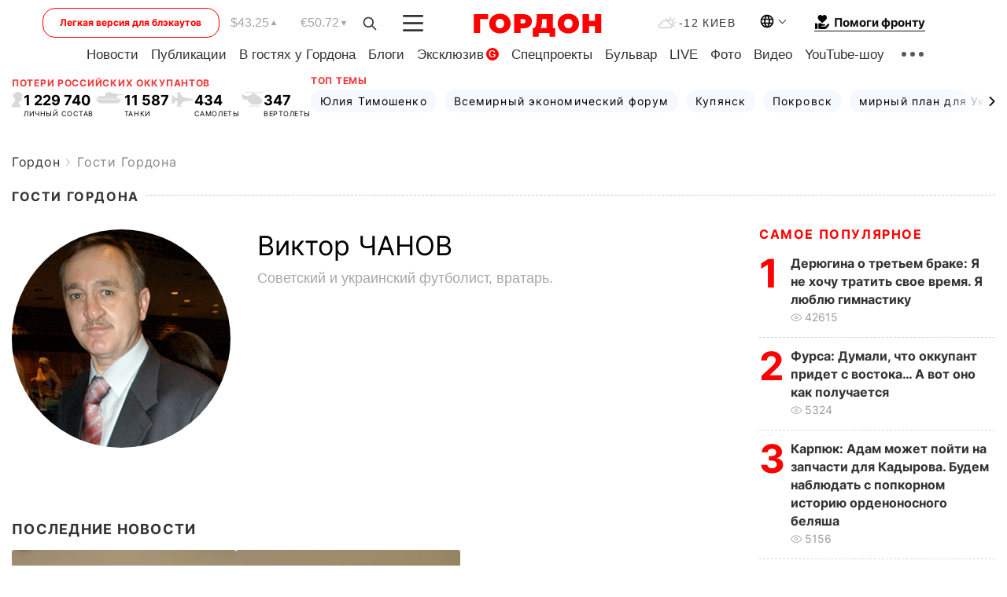

--- FILE ---
content_type: text/html; charset=utf-8
request_url: https://www.google.com/recaptcha/api2/aframe
body_size: 266
content:
<!DOCTYPE HTML><html><head><meta http-equiv="content-type" content="text/html; charset=UTF-8"></head><body><script nonce="Zt96oE0KGrbgvIAF8OFrgA">/** Anti-fraud and anti-abuse applications only. See google.com/recaptcha */ try{var clients={'sodar':'https://pagead2.googlesyndication.com/pagead/sodar?'};window.addEventListener("message",function(a){try{if(a.source===window.parent){var b=JSON.parse(a.data);var c=clients[b['id']];if(c){var d=document.createElement('img');d.src=c+b['params']+'&rc='+(localStorage.getItem("rc::a")?sessionStorage.getItem("rc::b"):"");window.document.body.appendChild(d);sessionStorage.setItem("rc::e",parseInt(sessionStorage.getItem("rc::e")||0)+1);localStorage.setItem("rc::h",'1768979049667');}}}catch(b){}});window.parent.postMessage("_grecaptcha_ready", "*");}catch(b){}</script></body></html>

--- FILE ---
content_type: application/javascript; charset=utf-8
request_url: https://fundingchoicesmessages.google.com/f/AGSKWxVBNBz5zMmHBnhqYAcR_aSVs_YoHNtm8aUsf77IzVzz7CWyp2-A5bhAA4ufjgOGeOTdSo87hC84BkvI6h4KaUhCzfD6t85KAzItlLo5Sseor7fdPh9xo1hoLq8iFazQb9GhcDSpHehFODonBGbsijRvl5pGDvBQfJQzwhXbIuSMGRdEeq4FrbOOTt70/__adtoma./photo728ad./adroller.,970x90;/newAdfoxConfig.
body_size: -1293
content:
window['c54acc59-1c65-4227-a2c2-24ef5e511930'] = true;